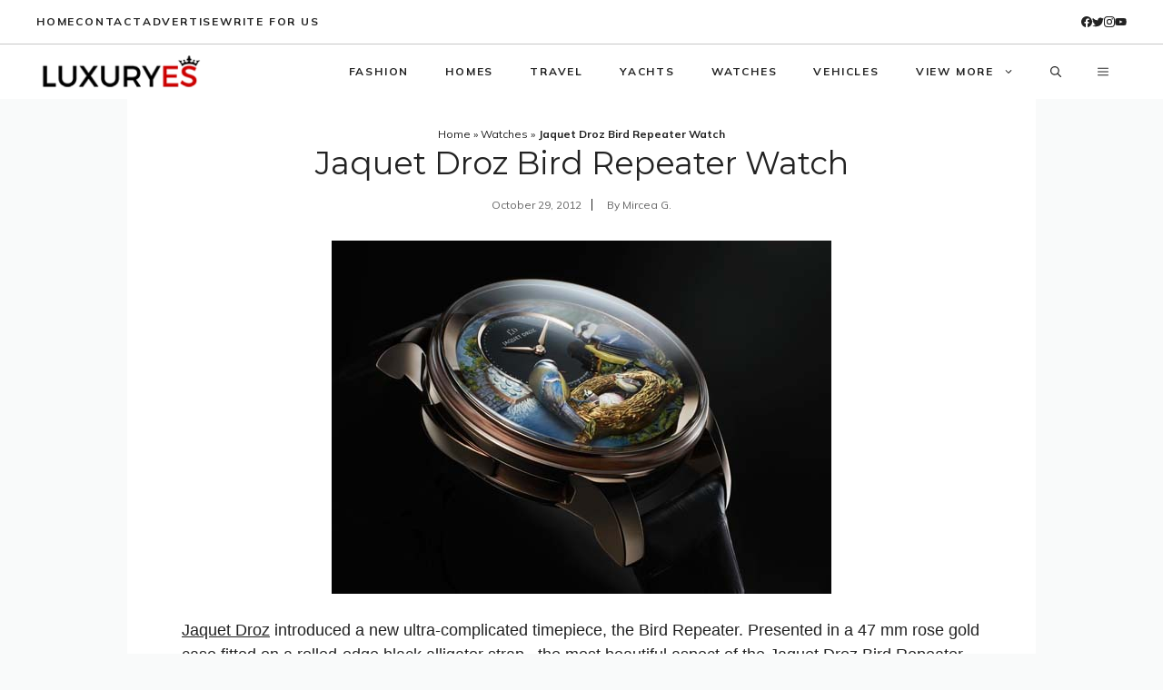

--- FILE ---
content_type: text/html; charset=utf-8
request_url: https://www.google.com/recaptcha/api2/aframe
body_size: 269
content:
<!DOCTYPE HTML><html><head><meta http-equiv="content-type" content="text/html; charset=UTF-8"></head><body><script nonce="TLiGFuj4KqPQVJvgt5xm5g">/** Anti-fraud and anti-abuse applications only. See google.com/recaptcha */ try{var clients={'sodar':'https://pagead2.googlesyndication.com/pagead/sodar?'};window.addEventListener("message",function(a){try{if(a.source===window.parent){var b=JSON.parse(a.data);var c=clients[b['id']];if(c){var d=document.createElement('img');d.src=c+b['params']+'&rc='+(localStorage.getItem("rc::a")?sessionStorage.getItem("rc::b"):"");window.document.body.appendChild(d);sessionStorage.setItem("rc::e",parseInt(sessionStorage.getItem("rc::e")||0)+1);localStorage.setItem("rc::h",'1769166934872');}}}catch(b){}});window.parent.postMessage("_grecaptcha_ready", "*");}catch(b){}</script></body></html>